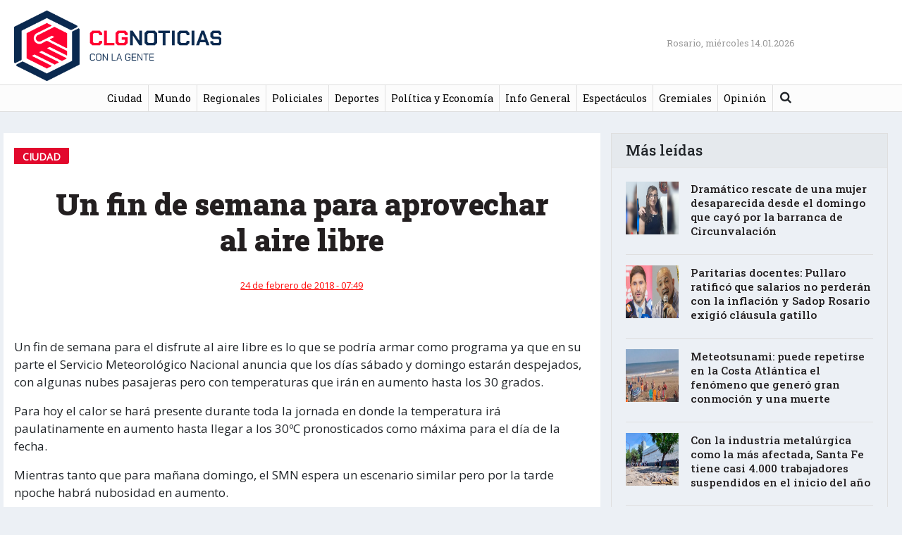

--- FILE ---
content_type: text/html; charset=UTF-8
request_url: https://conlagentenoticias.com/un-fin-de-semana-para-aprovechar-al-aire-libre/
body_size: 9490
content:
<!DOCTYPE html>
<html lang="es"
    xmlns:og="http://opengraphprotocol.org/schema/"
    xmlns:fb="http://www.facebook.com/2008/fbml">
<head>
	<!-- Global site tag (gtag.js) - Google Analytics -->
	<script async src="https://www.googletagmanager.com/gtag/js?id=UA-111404558-1"></script>
	<script>
	  window.dataLayer = window.dataLayer || [];
	  function gtag(){dataLayer.push(arguments);}
	  gtag('js', new Date());

	  gtag('config', 'UA-111404558-1');
	</script>



	<meta charset="UTF-8">
	<meta http-equiv="X-UA-Compatible" content="IE=edge">
	<meta name="viewport" content="width=device-width, initial-scale=1, shrink-to-fit=no">
	<meta name="mobile-web-app-capable" content="yes">
	<meta name="apple-mobile-web-app-capable" content="yes">
	<meta name="apple-mobile-web-app-title" content="Con La Gente Noticias - ">
	<meta property="fb:app_id" content="1001274303354808" />
	<link rel="profile" href="http://gmpg.org/xfn/11">
	<link rel="pingback" href="https://conlagentenoticias.com/xmlrpc.php">
<link rel="apple-touch-icon" sizes="180x180" href="https://conlagentenoticias.com/wp-content/themes/clg2020/apple-touch-icon.png?v=GvkjKJpBaW">
<link rel="icon" type="image/png" sizes="32x32" href="https://conlagentenoticias.com/wp-content/themes/clg2020/favicon-32x32.png?v=GvkjKJpBaW">
<link rel="icon" type="image/png" sizes="16x16" href="https://conlagentenoticias.com/wp-content/themes/clg2020/favicon-16x16.png?v=GvkjKJpBaW">
<link rel="manifest" href="https://conlagentenoticias.com/wp-content/themes/clg2020/site.webmanifest?v=GvkjKJpBaW">
<link rel="mask-icon" href="https://conlagentenoticias.com/wp-content/themes/clg2020/safari-pinned-tab.svg?v=GvkjKJpBaW" color="#5bbad5">
<link rel="shortcut icon" href="https://conlagentenoticias.com/wp-content/themes/clg2020/favicon.ico?v=GvkjKJpBaW">
<meta name="msapplication-TileColor" content="#ffffff">
<meta name="theme-color" content="#ffffff">
<link rel="stylesheet" href="https://use.fontawesome.com/releases/v5.0.13/css/all.css" integrity="sha384-DNOHZ68U8hZfKXOrtjWvjxusGo9WQnrNx2sqG0tfsghAvtVlRW3tvkXWZh58N9jp" crossorigin="anonymous">
	<title>Un fin de semana para aprovechar al aire libre &#8211; Con La Gente Noticias</title>
<meta name='robots' content='max-image-preview:large' />
	<style>img:is([sizes="auto" i], [sizes^="auto," i]) { contain-intrinsic-size: 3000px 1500px }</style>
	<link rel='dns-prefetch' href='//fonts.googleapis.com' />
<link rel="alternate" type="application/rss+xml" title="Con La Gente Noticias &raquo; Feed" href="https://conlagentenoticias.com/feed/" />
<link rel="alternate" type="application/rss+xml" title="Con La Gente Noticias &raquo; Feed de los comentarios" href="https://conlagentenoticias.com/comments/feed/" />
<link rel="alternate" type="application/rss+xml" title="Con La Gente Noticias &raquo; Comentario Un fin de semana para aprovechar al aire libre del feed" href="https://conlagentenoticias.com/un-fin-de-semana-para-aprovechar-al-aire-libre/feed/" />
 
    <meta property="og:title" content="Un fin de semana para aprovechar al aire libre"/>
    <meta property="og:description" content="..."/>
    <meta property="og:type" content="article"/>
    <meta property="og:url" content="https://conlagentenoticias.com/un-fin-de-semana-para-aprovechar-al-aire-libre/"/>
    <meta property="og:site_name" content="Con La Gente Noticias"/>
    <meta property="og:image" content=""/>
 
    <meta name="twitter:card" value="summary" />
	    <meta name="twitter:site" value="@conlagenteros" />
	    <meta name="twitter:title" value="Un fin de semana para aprovechar al aire libre" />
    <meta name="twitter:description" value="..." />
    <meta name="twitter:url" value="https://conlagentenoticias.com/un-fin-de-semana-para-aprovechar-al-aire-libre/" />
	<meta name="twitter:image" value="" />
	<meta name="twitter:creator" value="@" />
	<meta name="twitter:card" content="summary_large_image" />
  
<script type="text/javascript">
/* <![CDATA[ */
window._wpemojiSettings = {"baseUrl":"https:\/\/s.w.org\/images\/core\/emoji\/16.0.1\/72x72\/","ext":".png","svgUrl":"https:\/\/s.w.org\/images\/core\/emoji\/16.0.1\/svg\/","svgExt":".svg","source":{"concatemoji":"https:\/\/conlagentenoticias.com\/wp-includes\/js\/wp-emoji-release.min.js?ver=6.8.3"}};
/*! This file is auto-generated */
!function(s,n){var o,i,e;function c(e){try{var t={supportTests:e,timestamp:(new Date).valueOf()};sessionStorage.setItem(o,JSON.stringify(t))}catch(e){}}function p(e,t,n){e.clearRect(0,0,e.canvas.width,e.canvas.height),e.fillText(t,0,0);var t=new Uint32Array(e.getImageData(0,0,e.canvas.width,e.canvas.height).data),a=(e.clearRect(0,0,e.canvas.width,e.canvas.height),e.fillText(n,0,0),new Uint32Array(e.getImageData(0,0,e.canvas.width,e.canvas.height).data));return t.every(function(e,t){return e===a[t]})}function u(e,t){e.clearRect(0,0,e.canvas.width,e.canvas.height),e.fillText(t,0,0);for(var n=e.getImageData(16,16,1,1),a=0;a<n.data.length;a++)if(0!==n.data[a])return!1;return!0}function f(e,t,n,a){switch(t){case"flag":return n(e,"\ud83c\udff3\ufe0f\u200d\u26a7\ufe0f","\ud83c\udff3\ufe0f\u200b\u26a7\ufe0f")?!1:!n(e,"\ud83c\udde8\ud83c\uddf6","\ud83c\udde8\u200b\ud83c\uddf6")&&!n(e,"\ud83c\udff4\udb40\udc67\udb40\udc62\udb40\udc65\udb40\udc6e\udb40\udc67\udb40\udc7f","\ud83c\udff4\u200b\udb40\udc67\u200b\udb40\udc62\u200b\udb40\udc65\u200b\udb40\udc6e\u200b\udb40\udc67\u200b\udb40\udc7f");case"emoji":return!a(e,"\ud83e\udedf")}return!1}function g(e,t,n,a){var r="undefined"!=typeof WorkerGlobalScope&&self instanceof WorkerGlobalScope?new OffscreenCanvas(300,150):s.createElement("canvas"),o=r.getContext("2d",{willReadFrequently:!0}),i=(o.textBaseline="top",o.font="600 32px Arial",{});return e.forEach(function(e){i[e]=t(o,e,n,a)}),i}function t(e){var t=s.createElement("script");t.src=e,t.defer=!0,s.head.appendChild(t)}"undefined"!=typeof Promise&&(o="wpEmojiSettingsSupports",i=["flag","emoji"],n.supports={everything:!0,everythingExceptFlag:!0},e=new Promise(function(e){s.addEventListener("DOMContentLoaded",e,{once:!0})}),new Promise(function(t){var n=function(){try{var e=JSON.parse(sessionStorage.getItem(o));if("object"==typeof e&&"number"==typeof e.timestamp&&(new Date).valueOf()<e.timestamp+604800&&"object"==typeof e.supportTests)return e.supportTests}catch(e){}return null}();if(!n){if("undefined"!=typeof Worker&&"undefined"!=typeof OffscreenCanvas&&"undefined"!=typeof URL&&URL.createObjectURL&&"undefined"!=typeof Blob)try{var e="postMessage("+g.toString()+"("+[JSON.stringify(i),f.toString(),p.toString(),u.toString()].join(",")+"));",a=new Blob([e],{type:"text/javascript"}),r=new Worker(URL.createObjectURL(a),{name:"wpTestEmojiSupports"});return void(r.onmessage=function(e){c(n=e.data),r.terminate(),t(n)})}catch(e){}c(n=g(i,f,p,u))}t(n)}).then(function(e){for(var t in e)n.supports[t]=e[t],n.supports.everything=n.supports.everything&&n.supports[t],"flag"!==t&&(n.supports.everythingExceptFlag=n.supports.everythingExceptFlag&&n.supports[t]);n.supports.everythingExceptFlag=n.supports.everythingExceptFlag&&!n.supports.flag,n.DOMReady=!1,n.readyCallback=function(){n.DOMReady=!0}}).then(function(){return e}).then(function(){var e;n.supports.everything||(n.readyCallback(),(e=n.source||{}).concatemoji?t(e.concatemoji):e.wpemoji&&e.twemoji&&(t(e.twemoji),t(e.wpemoji)))}))}((window,document),window._wpemojiSettings);
/* ]]> */
</script>
<style id='wp-emoji-styles-inline-css' type='text/css'>

	img.wp-smiley, img.emoji {
		display: inline !important;
		border: none !important;
		box-shadow: none !important;
		height: 1em !important;
		width: 1em !important;
		margin: 0 0.07em !important;
		vertical-align: -0.1em !important;
		background: none !important;
		padding: 0 !important;
	}
</style>
<link rel='stylesheet' id='wp-block-library-css' href='https://conlagentenoticias.com/wp-includes/css/dist/block-library/style.min.css?ver=6.8.3' type='text/css' media='all' />
<style id='classic-theme-styles-inline-css' type='text/css'>
/*! This file is auto-generated */
.wp-block-button__link{color:#fff;background-color:#32373c;border-radius:9999px;box-shadow:none;text-decoration:none;padding:calc(.667em + 2px) calc(1.333em + 2px);font-size:1.125em}.wp-block-file__button{background:#32373c;color:#fff;text-decoration:none}
</style>
<style id='global-styles-inline-css' type='text/css'>
:root{--wp--preset--aspect-ratio--square: 1;--wp--preset--aspect-ratio--4-3: 4/3;--wp--preset--aspect-ratio--3-4: 3/4;--wp--preset--aspect-ratio--3-2: 3/2;--wp--preset--aspect-ratio--2-3: 2/3;--wp--preset--aspect-ratio--16-9: 16/9;--wp--preset--aspect-ratio--9-16: 9/16;--wp--preset--color--black: #000000;--wp--preset--color--cyan-bluish-gray: #abb8c3;--wp--preset--color--white: #ffffff;--wp--preset--color--pale-pink: #f78da7;--wp--preset--color--vivid-red: #cf2e2e;--wp--preset--color--luminous-vivid-orange: #ff6900;--wp--preset--color--luminous-vivid-amber: #fcb900;--wp--preset--color--light-green-cyan: #7bdcb5;--wp--preset--color--vivid-green-cyan: #00d084;--wp--preset--color--pale-cyan-blue: #8ed1fc;--wp--preset--color--vivid-cyan-blue: #0693e3;--wp--preset--color--vivid-purple: #9b51e0;--wp--preset--gradient--vivid-cyan-blue-to-vivid-purple: linear-gradient(135deg,rgba(6,147,227,1) 0%,rgb(155,81,224) 100%);--wp--preset--gradient--light-green-cyan-to-vivid-green-cyan: linear-gradient(135deg,rgb(122,220,180) 0%,rgb(0,208,130) 100%);--wp--preset--gradient--luminous-vivid-amber-to-luminous-vivid-orange: linear-gradient(135deg,rgba(252,185,0,1) 0%,rgba(255,105,0,1) 100%);--wp--preset--gradient--luminous-vivid-orange-to-vivid-red: linear-gradient(135deg,rgba(255,105,0,1) 0%,rgb(207,46,46) 100%);--wp--preset--gradient--very-light-gray-to-cyan-bluish-gray: linear-gradient(135deg,rgb(238,238,238) 0%,rgb(169,184,195) 100%);--wp--preset--gradient--cool-to-warm-spectrum: linear-gradient(135deg,rgb(74,234,220) 0%,rgb(151,120,209) 20%,rgb(207,42,186) 40%,rgb(238,44,130) 60%,rgb(251,105,98) 80%,rgb(254,248,76) 100%);--wp--preset--gradient--blush-light-purple: linear-gradient(135deg,rgb(255,206,236) 0%,rgb(152,150,240) 100%);--wp--preset--gradient--blush-bordeaux: linear-gradient(135deg,rgb(254,205,165) 0%,rgb(254,45,45) 50%,rgb(107,0,62) 100%);--wp--preset--gradient--luminous-dusk: linear-gradient(135deg,rgb(255,203,112) 0%,rgb(199,81,192) 50%,rgb(65,88,208) 100%);--wp--preset--gradient--pale-ocean: linear-gradient(135deg,rgb(255,245,203) 0%,rgb(182,227,212) 50%,rgb(51,167,181) 100%);--wp--preset--gradient--electric-grass: linear-gradient(135deg,rgb(202,248,128) 0%,rgb(113,206,126) 100%);--wp--preset--gradient--midnight: linear-gradient(135deg,rgb(2,3,129) 0%,rgb(40,116,252) 100%);--wp--preset--font-size--small: 13px;--wp--preset--font-size--medium: 20px;--wp--preset--font-size--large: 36px;--wp--preset--font-size--x-large: 42px;--wp--preset--spacing--20: 0.44rem;--wp--preset--spacing--30: 0.67rem;--wp--preset--spacing--40: 1rem;--wp--preset--spacing--50: 1.5rem;--wp--preset--spacing--60: 2.25rem;--wp--preset--spacing--70: 3.38rem;--wp--preset--spacing--80: 5.06rem;--wp--preset--shadow--natural: 6px 6px 9px rgba(0, 0, 0, 0.2);--wp--preset--shadow--deep: 12px 12px 50px rgba(0, 0, 0, 0.4);--wp--preset--shadow--sharp: 6px 6px 0px rgba(0, 0, 0, 0.2);--wp--preset--shadow--outlined: 6px 6px 0px -3px rgba(255, 255, 255, 1), 6px 6px rgba(0, 0, 0, 1);--wp--preset--shadow--crisp: 6px 6px 0px rgba(0, 0, 0, 1);}:where(.is-layout-flex){gap: 0.5em;}:where(.is-layout-grid){gap: 0.5em;}body .is-layout-flex{display: flex;}.is-layout-flex{flex-wrap: wrap;align-items: center;}.is-layout-flex > :is(*, div){margin: 0;}body .is-layout-grid{display: grid;}.is-layout-grid > :is(*, div){margin: 0;}:where(.wp-block-columns.is-layout-flex){gap: 2em;}:where(.wp-block-columns.is-layout-grid){gap: 2em;}:where(.wp-block-post-template.is-layout-flex){gap: 1.25em;}:where(.wp-block-post-template.is-layout-grid){gap: 1.25em;}.has-black-color{color: var(--wp--preset--color--black) !important;}.has-cyan-bluish-gray-color{color: var(--wp--preset--color--cyan-bluish-gray) !important;}.has-white-color{color: var(--wp--preset--color--white) !important;}.has-pale-pink-color{color: var(--wp--preset--color--pale-pink) !important;}.has-vivid-red-color{color: var(--wp--preset--color--vivid-red) !important;}.has-luminous-vivid-orange-color{color: var(--wp--preset--color--luminous-vivid-orange) !important;}.has-luminous-vivid-amber-color{color: var(--wp--preset--color--luminous-vivid-amber) !important;}.has-light-green-cyan-color{color: var(--wp--preset--color--light-green-cyan) !important;}.has-vivid-green-cyan-color{color: var(--wp--preset--color--vivid-green-cyan) !important;}.has-pale-cyan-blue-color{color: var(--wp--preset--color--pale-cyan-blue) !important;}.has-vivid-cyan-blue-color{color: var(--wp--preset--color--vivid-cyan-blue) !important;}.has-vivid-purple-color{color: var(--wp--preset--color--vivid-purple) !important;}.has-black-background-color{background-color: var(--wp--preset--color--black) !important;}.has-cyan-bluish-gray-background-color{background-color: var(--wp--preset--color--cyan-bluish-gray) !important;}.has-white-background-color{background-color: var(--wp--preset--color--white) !important;}.has-pale-pink-background-color{background-color: var(--wp--preset--color--pale-pink) !important;}.has-vivid-red-background-color{background-color: var(--wp--preset--color--vivid-red) !important;}.has-luminous-vivid-orange-background-color{background-color: var(--wp--preset--color--luminous-vivid-orange) !important;}.has-luminous-vivid-amber-background-color{background-color: var(--wp--preset--color--luminous-vivid-amber) !important;}.has-light-green-cyan-background-color{background-color: var(--wp--preset--color--light-green-cyan) !important;}.has-vivid-green-cyan-background-color{background-color: var(--wp--preset--color--vivid-green-cyan) !important;}.has-pale-cyan-blue-background-color{background-color: var(--wp--preset--color--pale-cyan-blue) !important;}.has-vivid-cyan-blue-background-color{background-color: var(--wp--preset--color--vivid-cyan-blue) !important;}.has-vivid-purple-background-color{background-color: var(--wp--preset--color--vivid-purple) !important;}.has-black-border-color{border-color: var(--wp--preset--color--black) !important;}.has-cyan-bluish-gray-border-color{border-color: var(--wp--preset--color--cyan-bluish-gray) !important;}.has-white-border-color{border-color: var(--wp--preset--color--white) !important;}.has-pale-pink-border-color{border-color: var(--wp--preset--color--pale-pink) !important;}.has-vivid-red-border-color{border-color: var(--wp--preset--color--vivid-red) !important;}.has-luminous-vivid-orange-border-color{border-color: var(--wp--preset--color--luminous-vivid-orange) !important;}.has-luminous-vivid-amber-border-color{border-color: var(--wp--preset--color--luminous-vivid-amber) !important;}.has-light-green-cyan-border-color{border-color: var(--wp--preset--color--light-green-cyan) !important;}.has-vivid-green-cyan-border-color{border-color: var(--wp--preset--color--vivid-green-cyan) !important;}.has-pale-cyan-blue-border-color{border-color: var(--wp--preset--color--pale-cyan-blue) !important;}.has-vivid-cyan-blue-border-color{border-color: var(--wp--preset--color--vivid-cyan-blue) !important;}.has-vivid-purple-border-color{border-color: var(--wp--preset--color--vivid-purple) !important;}.has-vivid-cyan-blue-to-vivid-purple-gradient-background{background: var(--wp--preset--gradient--vivid-cyan-blue-to-vivid-purple) !important;}.has-light-green-cyan-to-vivid-green-cyan-gradient-background{background: var(--wp--preset--gradient--light-green-cyan-to-vivid-green-cyan) !important;}.has-luminous-vivid-amber-to-luminous-vivid-orange-gradient-background{background: var(--wp--preset--gradient--luminous-vivid-amber-to-luminous-vivid-orange) !important;}.has-luminous-vivid-orange-to-vivid-red-gradient-background{background: var(--wp--preset--gradient--luminous-vivid-orange-to-vivid-red) !important;}.has-very-light-gray-to-cyan-bluish-gray-gradient-background{background: var(--wp--preset--gradient--very-light-gray-to-cyan-bluish-gray) !important;}.has-cool-to-warm-spectrum-gradient-background{background: var(--wp--preset--gradient--cool-to-warm-spectrum) !important;}.has-blush-light-purple-gradient-background{background: var(--wp--preset--gradient--blush-light-purple) !important;}.has-blush-bordeaux-gradient-background{background: var(--wp--preset--gradient--blush-bordeaux) !important;}.has-luminous-dusk-gradient-background{background: var(--wp--preset--gradient--luminous-dusk) !important;}.has-pale-ocean-gradient-background{background: var(--wp--preset--gradient--pale-ocean) !important;}.has-electric-grass-gradient-background{background: var(--wp--preset--gradient--electric-grass) !important;}.has-midnight-gradient-background{background: var(--wp--preset--gradient--midnight) !important;}.has-small-font-size{font-size: var(--wp--preset--font-size--small) !important;}.has-medium-font-size{font-size: var(--wp--preset--font-size--medium) !important;}.has-large-font-size{font-size: var(--wp--preset--font-size--large) !important;}.has-x-large-font-size{font-size: var(--wp--preset--font-size--x-large) !important;}
:where(.wp-block-post-template.is-layout-flex){gap: 1.25em;}:where(.wp-block-post-template.is-layout-grid){gap: 1.25em;}
:where(.wp-block-columns.is-layout-flex){gap: 2em;}:where(.wp-block-columns.is-layout-grid){gap: 2em;}
:root :where(.wp-block-pullquote){font-size: 1.5em;line-height: 1.6;}
</style>
<link rel='stylesheet' id='weather-atlas-public-css' href='https://conlagentenoticias.com/wp-content/plugins/weather-atlas/public/css/weather-atlas-public.min.css?ver=3.0.4' type='text/css' media='all' />
<link rel='stylesheet' id='weather-icons-css' href='https://conlagentenoticias.com/wp-content/plugins/weather-atlas/public/font/weather-icons/weather-icons.min.css?ver=3.0.4' type='text/css' media='all' />
<link rel='stylesheet' id='wpb-google-fonts-css' href='//fonts.googleapis.com/css?family=Open+Sans&#038;ver=6.8.3' type='text/css' media='all' />
<link rel='stylesheet' id='widgetopts-styles-css' href='https://conlagentenoticias.com/wp-content/plugins/widget-options/assets/css/widget-options.css?ver=4.1.3' type='text/css' media='all' />
<link rel='stylesheet' id='child-understrap-styles-css' href='https://conlagentenoticias.com/wp-content/themes/clg2020/css/child-theme.css?ver=0.5.3' type='text/css' media='all' />
<link rel='stylesheet' id='googlewebfonts-css' href='https://fonts.googleapis.com/css?family=Roboto+Slab%3A100%2C200%2C300%2C400%2C500%2C600%2C700%2C800%2C900&#038;display=swap&#038;ver=6.8.3' type='text/css' media='all' />
<link rel='stylesheet' id='child-style-css' href='https://conlagentenoticias.com/wp-content/themes/clg2020/css/child-style.css?v=90&#038;ver=6.8.3' type='text/css' media='all' />
<link rel='stylesheet' id='fancybox-css' href='https://conlagentenoticias.com/wp-content/themes/clg2020/css/jquery.fancybox.min.css?ver=6.8.3' type='text/css' media='all' />
<link rel='stylesheet' id='fw-ext-builder-frontend-grid-css' href='https://conlagentenoticias.com/wp-content/themes/clg2020/framework/extensions/builder/static/css/frontend-grid.css?ver=1.2.10' type='text/css' media='all' />
<link rel='stylesheet' id='fw-ext-forms-default-styles-css' href='https://conlagentenoticias.com/wp-content/themes/clg2020/framework/extensions/forms/static/css/frontend.css?ver=2.7.11' type='text/css' media='all' />
<script type="text/javascript" src="https://conlagentenoticias.com/wp-includes/js/jquery/jquery.min.js?ver=3.7.1" id="jquery-core-js"></script>
<script type="text/javascript" src="https://conlagentenoticias.com/wp-includes/js/jquery/jquery-migrate.min.js?ver=3.4.1" id="jquery-migrate-js"></script>
<script type="text/javascript" src="https://conlagentenoticias.com/wp-content/themes/understrap/js/popper.min.js?ver=6.8.3" id="popper-scripts-js"></script>
<script type="text/javascript" src="https://conlagentenoticias.com/wp-content/themes/clg2020/js/jquery.fancybox.min.js?ver=6.8.3" id="fancybox-js"></script>
<script type="text/javascript" src="https://conlagentenoticias.com/wp-content/themes/clg2020/js/custom-script.js?ver=6.8.3" id="custom-scripts-js"></script>
<link rel="https://api.w.org/" href="https://conlagentenoticias.com/wp-json/" /><link rel="alternate" title="JSON" type="application/json" href="https://conlagentenoticias.com/wp-json/wp/v2/posts/12555" /><link rel="EditURI" type="application/rsd+xml" title="RSD" href="https://conlagentenoticias.com/xmlrpc.php?rsd" />
<meta name="generator" content="WordPress 6.8.3" />
<link rel="canonical" href="https://conlagentenoticias.com/un-fin-de-semana-para-aprovechar-al-aire-libre/" />
<link rel='shortlink' href='https://conlagentenoticias.com/?p=12555' />
<link rel="alternate" title="oEmbed (JSON)" type="application/json+oembed" href="https://conlagentenoticias.com/wp-json/oembed/1.0/embed?url=https%3A%2F%2Fconlagentenoticias.com%2Fun-fin-de-semana-para-aprovechar-al-aire-libre%2F" />
<link rel="alternate" title="oEmbed (XML)" type="text/xml+oembed" href="https://conlagentenoticias.com/wp-json/oembed/1.0/embed?url=https%3A%2F%2Fconlagentenoticias.com%2Fun-fin-de-semana-para-aprovechar-al-aire-libre%2F&#038;format=xml" />
		<style type="text/css" id="wp-custom-css">
			.centrado {text-align: center;}		</style>
			


</head>

<body class="wp-singular post-template-default single single-post postid-12555 single-format-standard wp-theme-understrap wp-child-theme-clg2020">



<div class="hfeed site" id="page">

	<!-- ******************* The Navbar Area ******************* -->
	<div class="wrapper-fluid wrapper-navbar navbar-expand-lg" id="wrapper-navbar">

		<a class="skip-link screen-reader-text sr-only" href="#content">saltar al contenido</a>

					<div class="container">
		
		
				<div class="row align-items-center justify-content-between no-gutters">
					<div class="col-2 col-sm-3">
						<button class="navbar-toggler" type="button" data-toggle="collapse" data-target="#navbarNavDropdown" aria-controls="navbarNavDropdown" aria-expanded="false" aria-label="Toggle navigation">
							<span class="navbar-toggler-close"></span>
							<span class="navbar-toggler-icon"></span>
						</button>
						
							
								<a class="navbar-brand" rel="home" href="https://conlagentenoticias.com/" title="Con La Gente Noticias"><img width="600" height="185" src="https://conlagentenoticias.com/wp-content/themes/clg2020/images/logo_nuevo2.png"></a>
							
														
						
						<!-- end custom logo -->
					</div>
					<div class="col-2 col-sm-3 text-right">
						<!-- Your site title as branding in the menu -->
						<div class="social">
								
						</div>
					</div>
					<div class="col-1 col-sm-1 text-right">
						<div class="d-none d-lg-block" style="width:350px;">
								<span class="current-date">Rosario, miércoles 14.01.2026</span>								
						</div>
					</div>
					<div class="col-sm-3 d-none d-sm-block">
											
					</div>
						
				</div>
		
					</div><!-- .container -->
		
		<nav class="navbar">

				<!-- The WordPress Menu goes here -->
				<div id="navbarNavDropdown" class="collapse navbar-collapse"><ul id="main-menu" class="navbar-nav mx-auto"><li itemscope="itemscope" itemtype="https://www.schema.org/SiteNavigationElement" id="menu-item-1860" class="menu-item menu-item-type-taxonomy menu-item-object-category current-post-ancestor current-menu-parent current-post-parent active menu-item-1860 nav-item"><a title="Ciudad" href="https://conlagentenoticias.com/category/ciudad/" class="nav-link">Ciudad</a></li>
<li itemscope="itemscope" itemtype="https://www.schema.org/SiteNavigationElement" id="menu-item-4638" class="menu-item menu-item-type-taxonomy menu-item-object-category menu-item-4638 nav-item"><a title="Mundo" href="https://conlagentenoticias.com/category/mundo/" class="nav-link">Mundo</a></li>
<li itemscope="itemscope" itemtype="https://www.schema.org/SiteNavigationElement" id="menu-item-1859" class="menu-item menu-item-type-taxonomy menu-item-object-category menu-item-1859 nav-item"><a title="Regionales" href="https://conlagentenoticias.com/category/regionales/" class="nav-link">Regionales</a></li>
<li itemscope="itemscope" itemtype="https://www.schema.org/SiteNavigationElement" id="menu-item-1866" class="menu-item menu-item-type-taxonomy menu-item-object-category menu-item-1866 nav-item"><a title="Policiales" href="https://conlagentenoticias.com/category/policiales/" class="nav-link">Policiales</a></li>
<li itemscope="itemscope" itemtype="https://www.schema.org/SiteNavigationElement" id="menu-item-1864" class="menu-item menu-item-type-taxonomy menu-item-object-category menu-item-1864 nav-item"><a title="Deportes" href="https://conlagentenoticias.com/category/deportes/" class="nav-link">Deportes</a></li>
<li itemscope="itemscope" itemtype="https://www.schema.org/SiteNavigationElement" id="menu-item-1861" class="menu-item menu-item-type-taxonomy menu-item-object-category menu-item-1861 nav-item"><a title="Política y Economía" href="https://conlagentenoticias.com/category/politica/" class="nav-link">Política y Economía</a></li>
<li itemscope="itemscope" itemtype="https://www.schema.org/SiteNavigationElement" id="menu-item-1862" class="menu-item menu-item-type-taxonomy menu-item-object-category menu-item-1862 nav-item"><a title="Info General" href="https://conlagentenoticias.com/category/info-general/" class="nav-link">Info General</a></li>
<li itemscope="itemscope" itemtype="https://www.schema.org/SiteNavigationElement" id="menu-item-1863" class="menu-item menu-item-type-taxonomy menu-item-object-category menu-item-1863 nav-item"><a title="Espectáculos" href="https://conlagentenoticias.com/category/espectaculos/" class="nav-link">Espectáculos</a></li>
<li itemscope="itemscope" itemtype="https://www.schema.org/SiteNavigationElement" id="menu-item-762249" class="menu-item menu-item-type-taxonomy menu-item-object-category menu-item-762249 nav-item"><a title="Gremiales" href="https://conlagentenoticias.com/category/gremiales/" class="nav-link">Gremiales</a></li>
<li itemscope="itemscope" itemtype="https://www.schema.org/SiteNavigationElement" id="menu-item-4646" class="menu-item menu-item-type-taxonomy menu-item-object-category menu-item-4646 nav-item"><a title="Opinión" href="https://conlagentenoticias.com/category/opinion/" class="nav-link">Opinión</a></li>
<li class="menu-item menu-item-search">
<form method="get" id="searchform" action="https://conlagentenoticias.com/" role="search">
	<label class="sr-only" for="s">Buscar</label>
	<div class="input-group">
		<input class="field form-control" id="s" name="s" type="text"
			placeholder="Buscar &hellip;" value=""><i id="searchicon" class="fa fa-search"></i>
		<span class="input-group-append">
			<input class="submit btn btn-primary" id="searchsubmit" name="submit" type="submit"
			value="Buscar">
	</span>
	</div>
</form>
</li></ul></div>				


		</nav><!-- .site-navigation -->

		<!-- product buttons & social buttons     -->

				
		<!-- end product buttons & social buttons -->

	</div><!-- .wrapper-navbar end -->

<div class="wrapper" id="single-wrapper" >

	<div class="container" id="content" tabindex="-1">

		<div class="row">

			<!-- Do the left sidebar check -->
			


<div class="col-md-8 content-area" id="primary" style="background: #fff;">
			<main class="site-main" id="main">

				
					<article class="default post-12555 post type-post status-publish format-standard has-post-thumbnail hentry category-ciudad" id="post-12555">

	<header class="entry-header">
	
	<div class="entry-categories"> Ciudad</div>
				
		<h1 class="entry-title">Un fin de semana para aprovechar al aire libre</h1>
		
		
		<div class="entry-meta">
			<div class="row align-items-center">
				
					<span class="posted-on"><time class="entry-date published" datetime="2018-02-24T07:49:50-03:00">24 de febrero de 2018 - 07:49</time></span>				
				
			</div>
		</div><!-- .entry-meta -->

	</header><!-- .entry-header -->

		<div class="entry-image">
				<div class="entry-legend">
			<span class="thumb-description"></span><br /><span class="thumb-legend"></span>
		</div>
	</div>
	
	<div class="entry-content">
				<p>Un fin de semana para el disfrute al aire libre es lo que se podría armar como programa ya que en su parte el Servicio Meteorológico Nacional anuncia que los días sábado y domingo estarán despejados, con algunas nubes pasajeras pero con temperaturas que irán en aumento hasta los 30 grados.</p>
<p>Para hoy el calor se hará presente durante toda la jornada en donde la temperatura irá paulatinamente en aumento hasta llegar a los 30ºC pronosticados como máxima para el día de la fecha.</p>
<p>Mientras tanto que para mañana domingo, el SMN espera un escenario similar pero por la tarde npoche habrá nubosidad en aumento.    	</p>
		
	</div><!-- .entry-content -->

	<footer class="entry-footer">
			<div class="row">
				<div class="col-md-12 col-lg-6 px-3">
								            <ul class="share-icons">
                <!-- twitter -->
                <li>
                    <a href="https://twitter.com/share?text=Un fin de semana para aprovechar al aire libre&amp;url=https://conlagentenoticias.com/un-fin-de-semana-para-aprovechar-al-aire-libre/" onclick="window.open(this.href, 'twitter-share', 'width=550,height=235');return false;"></a>
                </li>
                <!-- facebook -->
                <li>
                    <a href="https://www.facebook.com/sharer/sharer.php?u=https://conlagentenoticias.com/un-fin-de-semana-para-aprovechar-al-aire-libre/" onclick="window.open(this.href, 'facebook-share','width=580,height=296');return false;"></a>
                </li>
                <!-- google plus -->
                <li>
                    <a href="https://plus.google.com/share?url=https://conlagentenoticias.com/un-fin-de-semana-para-aprovechar-al-aire-libre/" onclick="window.open(this.href, 'google-plus-share', 'width=490,height=530');return false;"></a>
                </li>
                <!-- whatsapp -->
                <li>
					<a href="whatsapp://send?text=<Un fin de semana para aprovechar al aire libre – https://conlagentenoticias.com/un-fin-de-semana-para-aprovechar-al-aire-libre/" data-action="share/whatsapp/share"></a>
                </li>
            </ul>
        				</div>
				<div class="col-md-12 col-lg-6 order-lg-first px-lg-3">
					<div class="fb-like mt-3" data-href="https://www.facebook.com/conlagentenoticias/" data-width="280" data-layout="standard" data-action="like" data-size="large" data-show-faces="false" data-share="false"></div>
				</div>
			</div>

		
	</footer><!-- .entry-footer -->

</article><!-- #post-## -->
					
																
					 

						<nav class="container navigation post-navigation custom-nav-understrap">
					<h2 class="sr-only">Navegación de entradas</h2>
					<div class="row nav-links justify-content-between">
						<span class="nav-previous"><a href="https://conlagentenoticias.com/el-carnaval-volvio-a-brillar-en-las-calles-de-avenida-pellegrini/" rel="prev"><i class="fa fa-angle-left"></i></a></span><span class="nav-next"><a href="https://conlagentenoticias.com/operan-en-argentina-por-primera-vez-un-aneurisma-con-tecnica-que-reduce-riesgo-de-mortalidad/" rel="next"><i class="fa fa-angle-right"></i></a></span>					</div><!-- .nav-links -->
				</nav><!-- .navigation -->
		
		
				
			</main><!-- #main -->

		<!-- Do the right sidebar check -->
		
</div><!-- #closing the primary container from /global-templates/left-sidebar-check.php -->




  
<div class="col-md-4 widget-area" id="right-sidebar" role="complementary">
	<aside id="mostviewed_widget-2" class="widget widget_mostviewed_widget"><h3 class="widget-title">Más leídas</h3><ul>
<li>
	<a href="https://conlagentenoticias.com/dramatico-rescate-de-una-mujer-desaparecida-desde-el-domingo-que-cayo-por-la-barranca-de-circunvalacion/" rel="bookmark">
		<img width="128" height="93" src="https://conlagentenoticias.com/wp-content/uploads/2026/01/buscada.jpg" class="img-fluid wp-post-image" alt="" decoding="async" loading="lazy" srcset="https://conlagentenoticias.com/wp-content/uploads/2026/01/buscada.jpg 1200w, https://conlagentenoticias.com/wp-content/uploads/2026/01/buscada-768x559.jpg 768w" sizes="auto, (max-width: 128px) 100vw, 128px" />		<h4 class="article-title">Dramático rescate de una mujer desaparecida desde el domingo que cayó por la barranca de Circunvalación</h4>
	</a>
</li>
<li>
	<a href="https://conlagentenoticias.com/paritarias-docentes-pullaro-ratifico-que-salarios-no-perderan-con-la-inflacion-y-sadop-rosario-exigio-clausula-gatillo/" rel="bookmark">
		<img width="128" height="79" src="https://conlagentenoticias.com/wp-content/uploads/2026/01/pullaro_lucero.jpg" class="img-fluid wp-post-image" alt="" decoding="async" loading="lazy" srcset="https://conlagentenoticias.com/wp-content/uploads/2026/01/pullaro_lucero.jpg 1935w, https://conlagentenoticias.com/wp-content/uploads/2026/01/pullaro_lucero-768x476.jpg 768w, https://conlagentenoticias.com/wp-content/uploads/2026/01/pullaro_lucero-1536x953.jpg 1536w" sizes="auto, (max-width: 128px) 100vw, 128px" />		<h4 class="article-title">Paritarias docentes: Pullaro ratificó que salarios no perderán con la inflación y Sadop Rosario exigió cláusula gatillo</h4>
	</a>
</li>
<li>
	<a href="https://conlagentenoticias.com/meteotsunami-puede-repetirse-en-la-costa-atlantica-el-fenomeno-que-genero-gran-conmocion-y-una-muerte/" rel="bookmark">
		<img width="128" height="72" src="https://conlagentenoticias.com/wp-content/uploads/2026/01/Meteotsunami.webp" class="img-fluid wp-post-image" alt="" decoding="async" loading="lazy" srcset="https://conlagentenoticias.com/wp-content/uploads/2026/01/Meteotsunami.webp 1920w, https://conlagentenoticias.com/wp-content/uploads/2026/01/Meteotsunami-768x432.webp 768w, https://conlagentenoticias.com/wp-content/uploads/2026/01/Meteotsunami-1536x864.webp 1536w" sizes="auto, (max-width: 128px) 100vw, 128px" />		<h4 class="article-title">Meteotsunami: puede repetirse en la Costa Atlántica el fenómeno que generó gran conmoción y una muerte</h4>
	</a>
</li>
<li>
	<a href="https://conlagentenoticias.com/con-la-industria-metalurgica-como-la-mas-afectada-santa-fe-tiene-casi-4-000-trabajadores-suspendidos-en-el-inicio-del-ano/" rel="bookmark">
		<img width="128" height="85" src="https://conlagentenoticias.com/wp-content/uploads/2025/09/euro_despidos.webp" class="img-fluid wp-post-image" alt="" decoding="async" loading="lazy" srcset="https://conlagentenoticias.com/wp-content/uploads/2025/09/euro_despidos.webp 1200w, https://conlagentenoticias.com/wp-content/uploads/2025/09/euro_despidos-768x512.webp 768w" sizes="auto, (max-width: 128px) 100vw, 128px" />		<h4 class="article-title">Con la industria metalúrgica como la más afectada, Santa Fe tiene casi 4.000 trabajadores suspendidos en el inicio del año</h4>
	</a>
</li>
<li>
	<a href="https://conlagentenoticias.com/sin-afectar-vuelos-comerciales-el-aeropuerto-de-rosario-realiza-trabajos-en-el-sistema-de-balizamiento/" rel="bookmark">
		<img width="128" height="72" src="https://conlagentenoticias.com/wp-content/uploads/2026/01/aeropuerto1.jpg" class="img-fluid wp-post-image" alt="" decoding="async" loading="lazy" srcset="https://conlagentenoticias.com/wp-content/uploads/2026/01/aeropuerto1.jpg 1280w, https://conlagentenoticias.com/wp-content/uploads/2026/01/aeropuerto1-768x432.jpg 768w" sizes="auto, (max-width: 128px) 100vw, 128px" />		<h4 class="article-title">Sin afectar vuelos comerciales, el Aeropuerto de Rosario realiza trabajos en el sistema de balizamiento</h4>
	</a>
</li>
</ul>
</aside>
</div><!-- #right-sidebar -->
  


	</div><!-- .row -->
	
</div><!-- Container end -->

</div><!-- Wrapper end -->




<div class="wrapper" id="wrapper-footer">

	<div class="container">

		<div class="row">

				
							

											
							

											
							

							


			<div class="col-md-12">

				<footer class="site-footer" id="colophon">

					<div class="site-info">
						<div class="row">
							<div class="col-md-6">
																	<h1 class="navbar-brand mb-0"><a rel="home" href="https://conlagentenoticias.com/" title="Con La Gente Noticias"><img class="img-fluid custom-logo" width="201" height="31" src="https://conlagentenoticias.com/wp-content/themes/clg2020/images/logo.png"></a></h1>
																<span class="copyright">Todos los derechos reservados &copy; 2018</span>
							</div>
							<div class="col-md-6">
								<span>Desarrollado por</span>
								<a href="http://www.newspress.com.ar/" target="_blank" >
									<img src="https://conlagentenoticias.com/wp-content/themes/clg2020/images/newspress.png" class="newspress" width="100%" height="auto" alt="NewsPress">
								</a>
							</div>
						</div>
					

					</div><!-- .site-info -->

				</footer><!-- #colophon -->

			</div><!--col end -->

		</div><!-- row end -->

	</div><!-- container end -->

</div><!-- wrapper end -->

</div><!-- #page we need this extra closing tag here -->

<script type="speculationrules">
{"prefetch":[{"source":"document","where":{"and":[{"href_matches":"\/*"},{"not":{"href_matches":["\/wp-*.php","\/wp-admin\/*","\/wp-content\/uploads\/*","\/wp-content\/*","\/wp-content\/plugins\/*","\/wp-content\/themes\/clg2020\/*","\/wp-content\/themes\/understrap\/*","\/*\\?(.+)"]}},{"not":{"selector_matches":"a[rel~=\"nofollow\"]"}},{"not":{"selector_matches":".no-prefetch, .no-prefetch a"}}]},"eagerness":"conservative"}]}
</script>
<a href="#" id="topbutton"></a><script type="text/javascript" src="https://conlagentenoticias.com/wp-content/themes/clg2020/js/child-theme.min.js?ver=0.5.3" id="child-understrap-scripts-js"></script>
<script type="text/javascript" src="https://conlagentenoticias.com/wp-includes/js/comment-reply.min.js?ver=6.8.3" id="comment-reply-js" async="async" data-wp-strategy="async"></script>

</body>

</html>

